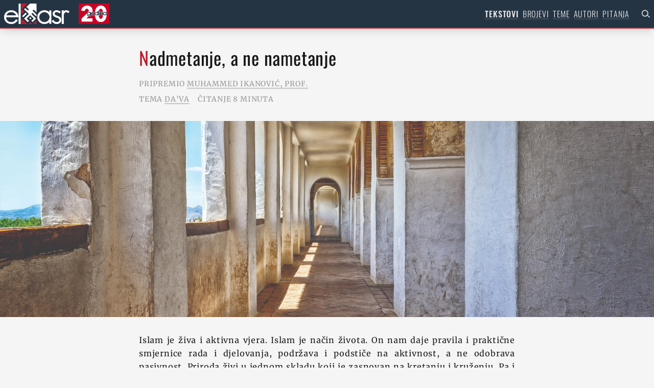

--- FILE ---
content_type: text/html; charset=utf-8
request_url: https://el-asr.com/tekstovi/nadmetanje-a-ne-nametanje/
body_size: 24982
content:
<!DOCTYPE html>
<html class="h-full" lang="bs">
<head>
    <!-- META -->
    <meta charset="UTF-8" />
    <meta name="viewport" content="width=device-width, initial-scale=1.0" />
    <meta http-equiv="X-UA-Compatible" content="ie=edge" />
    <title>El-Asr - Nadmetanje, a ne nametanje</title>
    <meta name="description" content="El-Asr - Islamski informativni časopis" />
    <meta name="keywords" content="El-Asr, islam, bosna, bosanski, muslimani, časopis" />
    <meta name="author" content="El-Asr" />
    <meta name="generator" content="PW" />

    <!-- OG -->
    <meta property="og:url" content="https://el-asr.com/" />
    <meta name="description" content="Islamski časopis “El-Asr” je islamskoga edukativnoga karaktera na principima Kur‘ana i Sunneta" />
    <meta name="keywords" content="El-Asr, islam, bosna, bosanski, muslimani, časopis" />
    <meta property="og:site_name" content="El-Asr" />

    <meta property="og:title" content="Nadmetanje, a ne nametanje | El-Asr Islamski časopis" />
    <meta property="og:description" content="Islam je živa i aktivna vjera. Islam je način života. On nam daje pravila i praktične smjernice rada i djelovanja, podržava i podstiče na aktivnost, a ne odobrava pasivnost. Priroda živi u jednom skladu koji je zasnovan na kretanju i kruženju. Pa i sam čovjek, da bi se uskladio i opstao u toj prirodi, treba da se kreće i da bude aktivan, da bi sustigao prirodne cikluse i imao direktnu korist od njih. Vjera nas podstiče da aktiviramo svoja stanja i mogućnosti, podstiče na razmišljanje, na učenje, na tjelesne ibadete i na obrtanje imetka kako bi što više ljudi imalo korist od njega. Zbog svega navedenog, ljudi često i kažu da je bereket u pokretu, kretanju, djelovanju i radu. Uvidjevši korist aktivizma, i nemuslimanske zajednice sve više jačaju i razvijaju duh volontiranja, od čega direktnu korist ima zajednica, a i sam pojedinac koji kroz volontiranje stječe nova iskustva, prijateljstva i njegove radne sposobnosti zapažaju oni kojima su potrebni uposlenici i vrijedni radnici." />
    <meta property=" sharing_url" content="https://el-asr.com/" />
    <meta property="og:image" content="https://el-asr.com/site/assets/files/3550/nadmetanje-_a_ne_nametanje.1200x630.jpg" />
    <meta property="og:type" content="article" />
    <meta property="og:locale" content="bs_BA" />
    <meta property="og:locale:alternate" content="hr_HR" />
    <meta property="og:locale:alternate" content="sr_Latn_RS" />

    <!-- THEME -->
    <!-- <link rel="manifest" href="/manifest.webmanifest" />
    <meta name="theme-color" content="#be1e2d" /> -->

    <!-- ICONS -->
    <link rel="apple-touch-icon" sizes="180x180" href="/site/templates/img/favicons/apple-touch-icon.png">
    <link rel="icon" type="image/png" sizes="32x32" href="/site/templates/img/favicons/favicon-32x32.png">
    <link rel="icon" type="image/png" sizes="16x16" href="/site/templates/img/favicons/favicon-16x16.png">
    <link rel="manifest" href="/site/templates/img/favicons/site.webmanifest">
    <link rel="mask-icon" href="/site/templates/img/favicons/safari-pinned-tab.svg" color="#5bbad5">
    <link rel="shortcut icon" href="/site/templates/img/favicons/favicon.ico">
    <meta name="msapplication-TileColor" content="#ffffff">
    <meta name="msapplication-config" content="/site/templates/img/favicons/browserconfig.xml">
    <meta name="theme-color" content="#ffffff">

    <link rel="stylesheet" href="/site/templates/css/main.css" />

    <!-- FOR DEVELOPMENT ONLY -->
    <!-- <link
        rel="stylesheet"
        href="https://unpkg.com/tailwindcss/dist/tailwind.min.css"
    /> -->

    <!--Replace with your tailwind.css once created-->
    <!-- Global site tag (gtag.js) - Google Analytics -->
    <script async src="https://www.googletagmanager.com/gtag/js?id=G-E2WHL9H3B0"></script>
    <script>
        window.dataLayer = window.dataLayer || [];

        function gtag() {
            dataLayer.push(arguments);
        }
        gtag('js', new Date());

        gtag('config', 'G-E2WHL9H3B0');
    </script>
</head>
<body class="relative h-full flex flex-col antialiased text-black-o90 bg-grey2-o leading-normal tracking-wider">
    <section class="flex-auto">
        <header id="menu" class="font-light h-14 sticky top-0 shadow-lg bg-blue-o text-white-o90 z-50">
    <section class="w-full h-full p-2 flex justify-between items-center">
        <div class="flex items-center">
            <a href="/" class="logo w-32 h-10"><?xml version="1.0" encoding="UTF-8" standalone="no"?>
<!DOCTYPE svg PUBLIC "-//W3C//DTD SVG 1.1//EN" "http://www.w3.org/Graphics/SVG/1.1/DTD/svg11.dtd">
<svg width="8rem" height="2.5rem" viewBox="0 0 128 40" version="1.1" xmlns="http://www.w3.org/2000/svg" xmlns:xlink="http://www.w3.org/1999/xlink" xml:space="preserve" xmlns:serif="http://www.serif.com/" style="fill-rule:evenodd;clip-rule:evenodd;stroke-linejoin:round;stroke-miterlimit:2;">
    <g transform="matrix(1,0,0,0.9375,0,-0.00015625)">
        <g>
            <g>
                <g transform="matrix(0.655362,0,0,0.668704,-8.60894e-16,-0.000828241)">
                    <path d="M77.994,57.427L71.673,63.802L84.313,63.802L81.571,61.035L77.994,57.426L77.994,57.427Z" style="fill:rgb(190,30,45);fill-rule:nonzero;"/>
                </g>
                <g transform="matrix(0.655362,0,0,0.668704,-8.60894e-16,-0.000828241)">
                    <path d="M56.237,50.423L52.772,46.928L52.773,46.928L51.731,45.876L51.731,63.801L69.503,63.801L56.237,50.423L56.237,50.423Z" style="fill:rgb(190,30,45);fill-rule:nonzero;"/>
                </g>
                <g transform="matrix(0.655362,0,0,0.668704,-8.60894e-16,-0.000828241)">
                    <path d="M88.5,61.036L85.756,63.803L96.791,63.803L96.791,52.673L88.5,61.036Z" style="fill:rgb(190,30,45);fill-rule:nonzero;"/>
                </g>
                <g transform="matrix(0.655362,0,0,0.668704,-8.60894e-16,-0.000828241)">
                    <path d="M60.272,25.488L56.191,21.372L56.191,21.373L52.726,17.878L56.191,14.383L56.191,14.383L59.882,10.66L63.347,7.164L63.347,7.165L70.451,0.001L51.73,0.001L51.73,34.103L60.271,25.489L60.272,25.488Z" style="fill:rgb(190,30,45);fill-rule:nonzero;"/>
                </g>
            </g>
            <g transform="matrix(0.655362,0,0,0.668704,-8.60894e-16,-0.000828241)">
                <path d="M78.369,49.428L81.875,45.891L78.369,42.354L74.864,45.892L78.369,49.428L78.369,49.428Z" style="fill:white;fill-rule:nonzero;"/>
            </g>
            <g transform="matrix(0.655362,0,0,0.668704,-8.60894e-16,-0.000828241)">
                <path d="M53.705,39.189L57.049,42.562L67.744,31.776L64.4,28.403L53.705,39.189Z" style="fill:white;fill-rule:nonzero;"/>
            </g>
            <g transform="matrix(0.655362,0,0,0.668704,-8.60894e-16,-0.000828241)">
                <path d="M96.794,40.899L96.794,34.253L84.824,22.179L88.164,18.81L96.794,27.514L96.794,0L77.382,0L66.814,10.659L74.36,18.27L70.894,21.766L63.349,14.154L59.658,17.878L63.738,21.993L67.204,25.488L74.082,32.425L74.082,32.426L59.704,46.928L70.589,57.906L74.529,53.932L67.487,46.828L67.529,46.786L67.528,46.785L74.529,39.725L77.995,36.229L88.504,46.828L85.037,50.324L81.46,53.932L85.037,57.541L95.701,46.787L81.615,32.578L85.081,29.083L96.796,40.899L96.794,40.899Z" style="fill:white;fill-rule:nonzero;"/>
            </g>
            <g transform="matrix(0.655362,0,0,0.668704,-8.60894e-16,-0.000828241)">
                <path d="M120.388,26.328C116.011,26.328 112.252,27.882 109.214,30.948C106.113,34.076 104.542,37.901 104.542,42.318C104.542,46.67 106.114,50.463 109.214,53.591C112.314,56.719 116.074,58.306 120.388,58.306C124.765,58.306 128.524,56.752 131.561,53.687C134.663,50.559 136.234,46.734 136.234,42.318C136.234,37.964 134.663,34.171 131.561,31.043C128.461,27.914 124.702,26.328 120.388,26.328L120.388,26.328ZM120.388,63.246C114.573,63.246 109.627,61.226 105.686,57.249C101.679,53.208 99.646,48.184 99.646,42.318C99.646,36.453 101.646,31.461 105.591,27.483C109.596,23.439 114.574,21.39 120.388,21.39C126.308,21.39 131.375,23.596 135.476,27.951L135.476,21.963L140.465,21.963L140.465,62.576L135.476,62.576L135.476,56.697C131.426,61.044 126.358,63.246 120.388,63.246Z" style="fill:white;fill-rule:nonzero;"/>
            </g>
            <g transform="matrix(0.655362,0,0,0.668704,-8.60894e-16,-0.000828241)">
                <path d="M120.388,57.75C116.166,57.75 112.639,56.261 109.604,53.198C106.569,50.135 105.093,46.576 105.093,42.318C105.093,37.993 106.569,34.403 109.604,31.341C112.576,28.342 116.103,26.884 120.388,26.884C124.608,26.884 128.136,28.373 131.171,31.436C134.207,34.499 135.683,38.059 135.683,42.318C135.683,46.641 134.207,50.231 131.171,53.293C128.199,56.292 124.672,57.75 120.388,57.75ZM120.388,20.833C114.423,20.833 109.314,22.938 105.201,27.089C101.149,31.176 99.095,36.3 99.095,42.318C99.095,48.338 101.181,53.493 105.296,57.641C109.344,61.728 114.423,63.802 120.388,63.802C126.059,63.802 130.936,61.867 134.924,58.046L134.924,63.133L141.018,63.133L141.018,62.019L141.018,22.52L141.018,21.407L139.913,21.407L136.028,21.407L134.925,21.407L134.925,26.61C130.894,22.774 126.016,20.833 120.389,20.833L120.388,20.833ZM120.388,58.862C124.938,58.862 128.79,57.27 131.951,54.081C135.174,50.829 136.786,46.908 136.786,42.318C136.786,37.791 135.174,33.901 131.951,30.649C128.728,27.398 124.874,25.771 120.388,25.771C115.837,25.771 111.983,27.366 108.824,30.554C105.601,33.805 103.989,37.727 103.989,42.318C103.989,46.844 105.601,50.734 108.824,53.985C112.046,57.237 115.9,58.862 120.388,58.862ZM120.388,21.946C126.643,21.946 131.856,24.433 136.027,29.406L136.027,22.52L139.913,22.52L139.913,62.019L136.028,62.019L136.028,55.229C131.919,60.202 126.706,62.689 120.388,62.689C114.701,62.689 109.929,60.744 106.076,56.855C102.156,52.903 100.199,48.055 100.199,42.318C100.199,36.579 102.126,31.766 105.981,27.876C109.899,23.923 114.701,21.946 120.388,21.946L120.388,21.946Z" style="fill:white;fill-rule:nonzero;"/>
            </g>
            <g transform="matrix(0.655362,0,0,0.668704,-8.60894e-16,-0.000828241)">
                <path d="M157.188,63.25C150.934,63.25 146.178,60.359 143.055,54.661L142.798,54.193L147.064,51.615L147.339,52.123C148.367,54.01 149.619,55.488 151.061,56.516C152.548,57.654 154.605,58.227 157.188,58.227C162.811,58.227 165.546,55.911 165.546,51.148C165.546,49.093 164.6,47.338 162.655,45.784C162.053,45.425 161.18,45.011 160.06,44.553C158.905,44.081 157.459,43.523 155.763,42.89C152.518,41.713 150.231,40.559 148.781,39.364C146.636,37.608 145.546,35.056 145.546,31.776C145.546,28.957 146.626,26.508 148.754,24.5C150.798,22.443 153.512,21.392 156.808,21.392C161.299,21.392 165.162,22.988 168.288,26.135L168.708,26.557L165.028,29.767L164.666,29.402C162.633,27.357 159.99,26.32 156.809,26.32C152.588,26.32 150.536,28.105 150.536,31.777C150.536,33.399 151.153,34.694 152.419,35.736C153.492,36.578 155.254,37.414 157.647,38.216C159.818,38.988 161.623,39.718 163.019,40.389C164.43,41.068 165.511,41.68 166.232,42.206C169.092,44.417 170.536,47.422 170.536,51.149C170.536,54.74 169.226,57.676 166.644,59.876C164.027,62.115 160.845,63.252 157.188,63.252L157.188,63.25Z" style="fill:white;fill-rule:nonzero;"/>
            </g>
            <g transform="matrix(0.655362,0,0,0.668704,-8.60894e-16,-0.000828241)">
                <path d="M156.813,20.833C153.371,20.833 150.531,21.933 148.369,24.103C146.133,26.219 144.999,28.799 144.999,31.773C144.999,35.227 146.156,37.926 148.439,39.792C149.936,41.026 152.274,42.21 155.586,43.411C157.267,44.038 158.708,44.596 159.858,45.064C160.933,45.504 161.771,45.899 162.347,46.241C164.131,47.675 164.999,49.281 164.999,51.145C164.999,53.945 164.19,57.668 157.193,57.668C154.734,57.668 152.79,57.134 151.416,56.082L151.401,56.071L151.386,56.06C150.013,55.082 148.816,53.666 147.829,51.853L147.278,50.839L146.294,51.434L142.976,53.438L142.063,53.988L142.578,54.926C145.806,60.816 150.722,63.803 157.193,63.803C160.984,63.803 164.286,62.623 167.007,60.294C169.717,57.986 171.093,54.907 171.093,51.145C171.093,47.236 169.576,44.082 166.585,41.771L166.574,41.761L166.561,41.752C165.802,41.199 164.723,40.588 163.26,39.884C161.847,39.206 160.024,38.468 157.844,37.693L157.835,37.689L157.826,37.686C155.501,36.907 153.797,36.102 152.763,35.295C151.639,34.366 151.093,33.214 151.093,31.774C151.093,28.384 152.857,26.872 156.813,26.872C159.886,26.872 162.329,27.827 164.28,29.791L165.007,30.523L165.783,29.845L168.627,27.364L169.523,26.583L168.684,25.739C165.451,22.484 161.458,20.834 156.814,20.834L156.813,20.833ZM156.813,21.944C161.173,21.944 164.869,23.47 167.903,26.524L165.059,29.005C162.91,26.843 160.161,25.761 156.812,25.761C152.262,25.761 149.988,27.764 149.988,31.773C149.988,33.554 150.683,35.018 152.073,36.163C153.211,37.054 155.012,37.913 157.475,38.739C159.623,39.503 161.394,40.218 162.783,40.886C164.173,41.554 165.214,42.143 165.911,42.651C168.628,44.751 169.988,47.583 169.988,51.144C169.988,54.579 168.754,57.347 166.29,59.446C163.762,61.611 160.73,62.691 157.191,62.691C151.124,62.691 146.575,59.924 143.542,54.389L146.859,52.386C147.933,54.359 149.229,55.886 150.746,56.966C152.324,58.176 154.473,58.779 157.191,58.779C163.13,58.779 166.101,56.236 166.101,51.145C166.101,48.919 165.058,46.98 162.972,45.324C162.34,44.942 161.439,44.513 160.27,44.035C159.101,43.558 157.664,43.003 155.958,42.366C152.798,41.22 150.523,40.076 149.134,38.93C147.111,37.277 146.101,34.891 146.101,31.773C146.101,29.101 147.111,26.811 149.134,24.903C151.092,22.932 153.651,21.945 156.811,21.945L156.813,21.944Z" style="fill:white;fill-rule:nonzero;"/>
            </g>
            <g transform="matrix(0.655362,0,0,0.668704,-8.60894e-16,-0.000828241)">
                <path d="M172.706,63.244L172.706,21.881L177.697,21.881L177.697,25.989C178.357,25.069 179.126,24.2 179.994,23.392C181.422,22.066 183.014,21.394 184.727,21.394C186.736,21.394 188.424,21.634 189.745,22.108C191.055,22.581 192.537,23.426 194.151,24.62L194.571,24.93L191.884,29.198L191.408,28.831C190.441,28.087 189.401,27.489 188.316,27.054C187.246,26.628 186.103,26.411 184.916,26.411C183.95,26.411 183.063,26.712 182.202,27.331C181.31,27.974 180.526,28.78 179.871,29.729C179.209,30.688 178.675,31.771 178.283,32.949C177.893,34.118 177.696,35.205 177.696,36.18L177.696,63.244L172.706,63.244L172.706,63.244Z" style="fill:white;fill-rule:nonzero;"/>
            </g>
            <g transform="matrix(0.655362,0,0,0.668704,-8.60894e-16,-0.000828241)">
                <path d="M184.725,20.834C182.87,20.834 181.152,21.556 179.619,22.979C179.131,23.434 178.672,23.908 178.246,24.399L178.246,22.441L178.246,21.321L177.142,21.321L173.256,21.321L172.153,21.321L172.153,63.803L178.246,63.803L178.246,62.683L178.246,36.178C178.246,35.264 178.434,34.237 178.803,33.126C179.179,31.999 179.689,30.964 180.321,30.049C180.939,29.153 181.679,28.391 182.52,27.786C183.284,27.237 184.067,26.969 184.914,26.969C186.032,26.969 187.107,27.173 188.113,27.574C189.15,27.989 190.146,28.562 191.071,29.275L192.025,30.009L192.669,28.986L194.754,25.673L195.312,24.787L194.475,24.166C192.818,22.94 191.288,22.07 189.929,21.581C188.546,21.084 186.796,20.834 184.724,20.834L184.725,20.834ZM184.725,21.953C186.684,21.953 188.294,22.181 189.559,22.635C190.822,23.091 192.244,23.902 193.824,25.071L191.739,28.384C190.728,27.604 189.654,26.988 188.517,26.533C187.379,26.079 186.179,25.851 184.914,25.851C183.839,25.851 182.829,26.191 181.882,26.873C180.933,27.556 180.112,28.4 179.417,29.407C178.721,30.415 178.169,31.535 177.758,32.769C177.346,34.003 177.142,35.141 177.142,36.178L177.142,62.683L173.256,62.683L173.256,22.441L177.142,22.441L177.142,27.896C177.962,26.403 179.038,25.039 180.365,23.804C181.692,22.571 183.144,21.953 184.724,21.953L184.725,21.953Z" style="fill:white;fill-rule:nonzero;"/>
            </g>
            <g transform="matrix(0.655362,0,0,0.668704,-8.60894e-16,-0.000828241)">
                <path d="M36.544,37.193C35.836,34.034 34.076,31.429 31.304,29.438C28.439,27.358 25.103,26.304 21.388,26.304C13.741,26.304 8.776,29.868 6.229,37.193L36.544,37.193ZM21.388,63.248C15.384,63.248 10.373,61.238 6.493,57.273C2.552,53.318 0.553,48.284 0.553,42.318C0.553,36.289 2.52,31.256 6.401,27.358C10.344,23.396 15.387,21.388 21.388,21.388C27.32,21.388 32.295,23.265 36.174,26.967C40.124,30.675 42.128,35.552 42.128,41.46L42.128,42.014L5.452,42.014C5.548,46.922 6.931,50.867 9.567,53.749C12.409,56.788 16.387,58.331 21.388,58.331C23.959,58.331 26.312,57.896 28.381,57.039C30.974,55.949 33.343,53.685 35.421,50.31L35.677,49.893L40.156,51.961L39.885,52.479C37.363,57.288 33.428,60.581 28.191,62.269C26.184,62.919 23.895,63.249 21.388,63.249L21.388,63.248Z" style="fill:white;fill-rule:nonzero;"/>
            </g>
            <g transform="matrix(0.655362,0,0,0.668704,-8.60894e-16,-0.000828241)">
                <path d="M7.019,36.638C9.554,30.061 14.269,26.858 21.388,26.858C24.985,26.858 28.212,27.877 30.979,29.886C33.478,31.68 35.076,33.898 35.838,36.638L7.019,36.638ZM21.388,20.833C15.236,20.833 10.062,22.896 6.011,26.965C2.023,30.972 0,36.138 0,42.318C0,48.437 2.054,53.601 6.106,57.669C10.087,61.736 15.231,63.802 21.388,63.802C23.953,63.802 26.299,63.463 28.361,62.796C33.739,61.063 37.78,57.678 40.372,52.736L40.916,51.7L39.858,51.212L36.351,49.594L35.464,49.185L34.951,50.018C32.936,53.293 30.653,55.484 28.166,56.529C26.169,57.356 23.887,57.776 21.388,57.776C16.478,57.776 12.741,56.334 9.965,53.366C7.533,50.706 6.206,47.075 6.021,42.569L42.681,42.569L42.681,41.46C42.681,35.393 40.618,30.379 36.549,26.559C32.571,22.763 27.467,20.834 21.389,20.834L21.388,20.833ZM5.464,37.747L37.217,37.747C36.584,34.129 34.719,31.21 31.624,28.987C28.653,26.829 25.241,25.749 21.387,25.749C13.298,25.749 7.989,29.749 5.463,37.747L5.464,37.747ZM21.388,21.941C27.201,21.941 32.004,23.751 35.794,27.369C39.648,30.987 41.576,35.685 41.576,41.46L4.894,41.46C4.894,46.792 6.316,51.014 9.16,54.124C12.13,57.299 16.205,58.884 21.388,58.884C24.041,58.884 26.443,58.441 28.591,57.552C31.308,56.409 33.741,54.093 35.889,50.601L39.397,52.219C36.932,56.918 33.141,60.091 28.023,61.741C26.063,62.375 23.852,62.694 21.388,62.694C15.511,62.694 10.676,60.758 6.885,56.885C3.03,53.014 1.103,48.159 1.103,42.318C1.103,36.414 2.999,31.558 6.791,27.749C10.644,23.879 15.51,21.941 21.387,21.941L21.388,21.941Z" style="fill:white;fill-rule:nonzero;"/>
            </g>
            <g transform="matrix(0.655362,0,0,0.668704,-8.60894e-16,-0.000828241)">
                <rect x="44.068" y="0.621" width="4.895" height="62.844" style="fill:white;"/>
            </g>
            <g transform="matrix(0.655362,0,0,0.668704,-8.60894e-16,-0.000828241)">
                <path d="M49.515,0L48.412,0L44.62,0L43.517,0L43.517,63.8L49.515,63.8L49.515,62.686L49.515,1.111L49.515,-0.003L49.515,0ZM48.412,1.114L48.412,62.689L44.62,62.689L44.62,1.114L48.412,1.114Z" style="fill:white;fill-rule:nonzero;"/>
            </g>
        </g>
    </g>
</svg>
            </a><a class="logo" style="height:2.5rem;width:6rem;display:inline-block;text-decoration:inherit!important;"><?xml version="1.0" encoding="UTF-8" standalone="no"?><!DOCTYPE svg PUBLIC "-//W3C//DTD SVG 1.1//EN" "http://www.w3.org/Graphics/SVG/1.1/DTD/svg11.dtd"><svg width="100%" height="100%" viewBox="0 0 300 200" version="1.1" xmlns="http://www.w3.org/2000/svg" xmlns:xlink="http://www.w3.org/1999/xlink" xml:space="preserve" xmlns:serif="http://www.serif.com/" style="fill-rule:evenodd;clip-rule:evenodd;stroke-linejoin:round;stroke-miterlimit:2;"><g><rect x="0" y="0" width="300" height="200" style="fill:#ca0024;"/><g><path d="M274.271,99.569c0,10.765 -1.041,21.028 -3.125,30.788c-2.083,9.76 -5.416,18.336 -10,25.728c-4.583,7.392 -10.521,13.277 -17.812,17.654c-7.292,4.378 -16.146,6.567 -26.563,6.567c-10.417,-0 -19.306,-2.189 -26.667,-6.567c-7.361,-4.377 -13.368,-10.262 -18.021,-17.654c-4.652,-7.392 -8.02,-15.968 -10.104,-25.728c-2.083,-9.76 -3.125,-20.023 -3.125,-30.788c0,-10.764 1.042,-20.991 3.125,-30.679c2.084,-9.689 5.452,-18.157 10.104,-25.405c4.653,-7.249 10.66,-13.026 18.021,-17.332c7.361,-4.306 16.25,-6.459 26.667,-6.459c10.417,0 19.271,2.153 26.563,6.459c7.291,4.306 13.229,10.083 17.812,17.332c4.584,7.248 7.917,15.716 10,25.405c2.084,9.688 3.125,19.915 3.125,30.679Zm-245.417,76.646l-0,-30.141l57.5,-53.825c3.611,-3.588 6.528,-7.248 8.75,-10.98c2.222,-3.732 3.333,-7.894 3.333,-12.487c0,-5.454 -1.666,-9.868 -5,-13.241c-3.333,-3.373 -7.778,-5.059 -13.333,-5.059c-5.833,-0 -10.59,2.117 -14.271,6.351c-3.681,4.234 -5.868,9.796 -6.563,16.685l-33.541,-4.736c0.833,-7.751 2.882,-14.64 6.146,-20.669c3.263,-6.028 7.395,-11.159 12.395,-15.393c5,-4.235 10.73,-7.464 17.188,-9.689c6.458,-2.224 13.299,-3.337 20.521,-3.337c6.805,0 13.403,0.933 19.792,2.799c6.389,1.866 12.083,4.737 17.083,8.612c5,3.875 8.993,8.755 11.979,14.64c2.986,5.885 4.479,12.774 4.479,20.669c0,5.454 -0.694,10.37 -2.083,14.748c-1.389,4.377 -3.299,8.432 -5.729,12.164c-2.431,3.732 -5.208,7.212 -8.333,10.442c-3.125,3.229 -6.355,6.423 -9.688,9.58l-34.167,31.434l60.209,-0l-0,31.433l-106.667,0Zm209.584,-76.646c-0,-4.736 -0.278,-9.975 -0.833,-15.716c-0.556,-5.742 -1.598,-11.088 -3.126,-16.04c-1.527,-4.952 -3.715,-9.114 -6.562,-12.487c-2.847,-3.373 -6.563,-5.06 -11.146,-5.06c-4.583,0 -8.333,1.687 -11.25,5.06c-2.917,3.373 -5.174,7.535 -6.771,12.487c-1.597,4.952 -2.673,10.298 -3.229,16.04c-0.556,5.741 -0.833,10.98 -0.833,15.716c-0,4.88 0.277,10.227 0.833,16.04c0.556,5.813 1.632,11.195 3.229,16.147c1.597,4.952 3.854,9.115 6.771,12.488c2.917,3.373 6.667,5.059 11.25,5.059c4.583,0 8.299,-1.686 11.146,-5.059c2.847,-3.373 5.035,-7.536 6.562,-12.488c1.528,-4.952 2.57,-10.334 3.126,-16.147c0.555,-5.813 0.833,-11.16 0.833,-16.04Z" style="fill:#fff;fill-rule:nonzero;"/><use xlink:href="#_Image1" x="75.428" y="64.895" width="204.63px" height="66.517px" transform="matrix(0.998196,0,0,0.992784,0,-2.84217e-14)"/></g></g><defs><image id="_Image1" width="205px" height="67px" xlink:href="[data-uri]"/></defs></svg></a>
        </div>
        <div class="hidden md:block">
            <ul class="flex flex-row">
                <li class='mr-2 uppercase active'><a href='/tekstovi/'>Tekstovi</a></li><li class='mr-2 uppercase'><a href='/brojevi/'>Brojevi</a></li><li class='mr-2 uppercase'><a href='/teme/'>Teme</a></li><li class='mr-2 uppercase'><a href='/autori/'>Autori</a></li><li class='mr-2 uppercase'><a href='/pitanja/'>Pitanja</a></li>                <!-- search icon -->
                <div class="flex justify-end text-right items-center text-white-o90">
                    <div class="w-4"></div>
                    <a href="/pretraga" class="w-4 block pretraga"><svg class="stroke-current" fill="currentColor" stroke="none"  x="0px" y="0px"
	 viewBox="0 0 64 64" style="enable-background:new 0 0 64 64;" xml:space="preserve">
<path d="M62.9,56.5L45.9,42.7c7.2-9.9,6.1-23.7-2.7-32.5C38.4,5.3,32,2.7,25.3,2.7S12.3,5.3,7.5,10.1S0,21.3,0,28s2.7,13.1,7.5,17.9
	c5.1,5.1,11.5,7.5,17.9,7.5c6.1,0,12.3-2.1,17.1-6.7l17.3,14.1c0.5,0.5,1.1,0.5,1.6,0.5c0.8,0,1.6-0.3,2.1-1.1
	C64.3,59.2,64.3,57.6,62.9,56.5z M25.3,48c-5.3,0-10.4-2.1-14.1-5.9C7.5,38.4,5.3,33.3,5.3,28s2.1-10.4,5.9-14.1S20,8,25.3,8
	s10.4,2.1,14.1,5.9s5.9,8.8,5.9,14.1s-2.1,10.4-5.9,14.1C35.7,45.9,30.7,48,25.3,48z"/>
</svg>
</a>
                </div>
            </ul>
        </div>
    </section>
</header>

<div class="toggle_container md:hidden" id="toggle" onclick="mainScript.toggleNav()">
    <!-- <div
    class="toggle_container md:hidden active"
    id="toggle"
    onclick="mainScript.toggleNav()"
> -->
    <span class="top"></span><span class="middle"></span><span class="bottom"></span>
</div>
<div class="overlay md:hidden" id="overlay">
    <!-- <div class="overlay open md:hidden" id="overlay"> -->
    <section class="flex flex-col flex-wrap bg-black-o50 text-white-o75 text-base md:text-lg xl:text-xl w-full h-full h-screen md:h-full text-center">
        <header class="uppercase">Menu</header>
        <nav class="overlay-menu text-black-o90">
            <ul>
                <li class='uppercase'><a href='/'>Naslovna</a></li><li class='uppercase active'><a href='/tekstovi/'>Tekstovi</a></li><li class='uppercase'><a href='/brojevi/'>Brojevi</a></li><li class='uppercase'><a href='/teme/'>Teme</a></li><li class='uppercase'><a href='/autori/'>Autori</a></li><li class='uppercase'><a href='/pitanja/'>Pitanja</a></li>            </ul>
        </nav>
        <footer>
            <ul>
                <li class="uppercase"><a href="/pretplata/">Pretplata</a></li>
                <li class="uppercase"><a href="/o-nama/">O nama</a></li>
                <li class="uppercase"><a href="/kontakt/">Kontakt</a></li>
            </ul>
            <div class="flex flex-row items-center justify-between h-full">
                <div class="ml-4"><?xml version="1.0" encoding="UTF-8" standalone="no"?>
<!DOCTYPE svg PUBLIC "-//W3C//DTD SVG 1.1//EN" "http://www.w3.org/Graphics/SVG/1.1/DTD/svg11.dtd">
<svg width="8rem" height="2.5rem" viewBox="0 0 128 40" version="1.1" xmlns="http://www.w3.org/2000/svg" xmlns:xlink="http://www.w3.org/1999/xlink" xml:space="preserve" xmlns:serif="http://www.serif.com/" style="fill-rule:evenodd;clip-rule:evenodd;stroke-linejoin:round;stroke-miterlimit:2;">
    <g transform="matrix(1,0,0,0.9375,0,-0.00015625)">
        <g>
            <g>
                <g transform="matrix(0.655362,0,0,0.668704,-8.60894e-16,-0.000828241)">
                    <path d="M77.994,57.427L71.673,63.802L84.313,63.802L81.571,61.035L77.994,57.426L77.994,57.427Z" style="fill:rgb(190,30,45);fill-rule:nonzero;"/>
                </g>
                <g transform="matrix(0.655362,0,0,0.668704,-8.60894e-16,-0.000828241)">
                    <path d="M56.237,50.423L52.772,46.928L52.773,46.928L51.731,45.876L51.731,63.801L69.503,63.801L56.237,50.423L56.237,50.423Z" style="fill:rgb(190,30,45);fill-rule:nonzero;"/>
                </g>
                <g transform="matrix(0.655362,0,0,0.668704,-8.60894e-16,-0.000828241)">
                    <path d="M88.5,61.036L85.756,63.803L96.791,63.803L96.791,52.673L88.5,61.036Z" style="fill:rgb(190,30,45);fill-rule:nonzero;"/>
                </g>
                <g transform="matrix(0.655362,0,0,0.668704,-8.60894e-16,-0.000828241)">
                    <path d="M60.272,25.488L56.191,21.372L56.191,21.373L52.726,17.878L56.191,14.383L56.191,14.383L59.882,10.66L63.347,7.164L63.347,7.165L70.451,0.001L51.73,0.001L51.73,34.103L60.271,25.489L60.272,25.488Z" style="fill:rgb(190,30,45);fill-rule:nonzero;"/>
                </g>
            </g>
            <g transform="matrix(0.655362,0,0,0.668704,-8.60894e-16,-0.000828241)">
                <path d="M78.369,49.428L81.875,45.891L78.369,42.354L74.864,45.892L78.369,49.428L78.369,49.428Z" style="fill:white;fill-rule:nonzero;"/>
            </g>
            <g transform="matrix(0.655362,0,0,0.668704,-8.60894e-16,-0.000828241)">
                <path d="M53.705,39.189L57.049,42.562L67.744,31.776L64.4,28.403L53.705,39.189Z" style="fill:white;fill-rule:nonzero;"/>
            </g>
            <g transform="matrix(0.655362,0,0,0.668704,-8.60894e-16,-0.000828241)">
                <path d="M96.794,40.899L96.794,34.253L84.824,22.179L88.164,18.81L96.794,27.514L96.794,0L77.382,0L66.814,10.659L74.36,18.27L70.894,21.766L63.349,14.154L59.658,17.878L63.738,21.993L67.204,25.488L74.082,32.425L74.082,32.426L59.704,46.928L70.589,57.906L74.529,53.932L67.487,46.828L67.529,46.786L67.528,46.785L74.529,39.725L77.995,36.229L88.504,46.828L85.037,50.324L81.46,53.932L85.037,57.541L95.701,46.787L81.615,32.578L85.081,29.083L96.796,40.899L96.794,40.899Z" style="fill:white;fill-rule:nonzero;"/>
            </g>
            <g transform="matrix(0.655362,0,0,0.668704,-8.60894e-16,-0.000828241)">
                <path d="M120.388,26.328C116.011,26.328 112.252,27.882 109.214,30.948C106.113,34.076 104.542,37.901 104.542,42.318C104.542,46.67 106.114,50.463 109.214,53.591C112.314,56.719 116.074,58.306 120.388,58.306C124.765,58.306 128.524,56.752 131.561,53.687C134.663,50.559 136.234,46.734 136.234,42.318C136.234,37.964 134.663,34.171 131.561,31.043C128.461,27.914 124.702,26.328 120.388,26.328L120.388,26.328ZM120.388,63.246C114.573,63.246 109.627,61.226 105.686,57.249C101.679,53.208 99.646,48.184 99.646,42.318C99.646,36.453 101.646,31.461 105.591,27.483C109.596,23.439 114.574,21.39 120.388,21.39C126.308,21.39 131.375,23.596 135.476,27.951L135.476,21.963L140.465,21.963L140.465,62.576L135.476,62.576L135.476,56.697C131.426,61.044 126.358,63.246 120.388,63.246Z" style="fill:white;fill-rule:nonzero;"/>
            </g>
            <g transform="matrix(0.655362,0,0,0.668704,-8.60894e-16,-0.000828241)">
                <path d="M120.388,57.75C116.166,57.75 112.639,56.261 109.604,53.198C106.569,50.135 105.093,46.576 105.093,42.318C105.093,37.993 106.569,34.403 109.604,31.341C112.576,28.342 116.103,26.884 120.388,26.884C124.608,26.884 128.136,28.373 131.171,31.436C134.207,34.499 135.683,38.059 135.683,42.318C135.683,46.641 134.207,50.231 131.171,53.293C128.199,56.292 124.672,57.75 120.388,57.75ZM120.388,20.833C114.423,20.833 109.314,22.938 105.201,27.089C101.149,31.176 99.095,36.3 99.095,42.318C99.095,48.338 101.181,53.493 105.296,57.641C109.344,61.728 114.423,63.802 120.388,63.802C126.059,63.802 130.936,61.867 134.924,58.046L134.924,63.133L141.018,63.133L141.018,62.019L141.018,22.52L141.018,21.407L139.913,21.407L136.028,21.407L134.925,21.407L134.925,26.61C130.894,22.774 126.016,20.833 120.389,20.833L120.388,20.833ZM120.388,58.862C124.938,58.862 128.79,57.27 131.951,54.081C135.174,50.829 136.786,46.908 136.786,42.318C136.786,37.791 135.174,33.901 131.951,30.649C128.728,27.398 124.874,25.771 120.388,25.771C115.837,25.771 111.983,27.366 108.824,30.554C105.601,33.805 103.989,37.727 103.989,42.318C103.989,46.844 105.601,50.734 108.824,53.985C112.046,57.237 115.9,58.862 120.388,58.862ZM120.388,21.946C126.643,21.946 131.856,24.433 136.027,29.406L136.027,22.52L139.913,22.52L139.913,62.019L136.028,62.019L136.028,55.229C131.919,60.202 126.706,62.689 120.388,62.689C114.701,62.689 109.929,60.744 106.076,56.855C102.156,52.903 100.199,48.055 100.199,42.318C100.199,36.579 102.126,31.766 105.981,27.876C109.899,23.923 114.701,21.946 120.388,21.946L120.388,21.946Z" style="fill:white;fill-rule:nonzero;"/>
            </g>
            <g transform="matrix(0.655362,0,0,0.668704,-8.60894e-16,-0.000828241)">
                <path d="M157.188,63.25C150.934,63.25 146.178,60.359 143.055,54.661L142.798,54.193L147.064,51.615L147.339,52.123C148.367,54.01 149.619,55.488 151.061,56.516C152.548,57.654 154.605,58.227 157.188,58.227C162.811,58.227 165.546,55.911 165.546,51.148C165.546,49.093 164.6,47.338 162.655,45.784C162.053,45.425 161.18,45.011 160.06,44.553C158.905,44.081 157.459,43.523 155.763,42.89C152.518,41.713 150.231,40.559 148.781,39.364C146.636,37.608 145.546,35.056 145.546,31.776C145.546,28.957 146.626,26.508 148.754,24.5C150.798,22.443 153.512,21.392 156.808,21.392C161.299,21.392 165.162,22.988 168.288,26.135L168.708,26.557L165.028,29.767L164.666,29.402C162.633,27.357 159.99,26.32 156.809,26.32C152.588,26.32 150.536,28.105 150.536,31.777C150.536,33.399 151.153,34.694 152.419,35.736C153.492,36.578 155.254,37.414 157.647,38.216C159.818,38.988 161.623,39.718 163.019,40.389C164.43,41.068 165.511,41.68 166.232,42.206C169.092,44.417 170.536,47.422 170.536,51.149C170.536,54.74 169.226,57.676 166.644,59.876C164.027,62.115 160.845,63.252 157.188,63.252L157.188,63.25Z" style="fill:white;fill-rule:nonzero;"/>
            </g>
            <g transform="matrix(0.655362,0,0,0.668704,-8.60894e-16,-0.000828241)">
                <path d="M156.813,20.833C153.371,20.833 150.531,21.933 148.369,24.103C146.133,26.219 144.999,28.799 144.999,31.773C144.999,35.227 146.156,37.926 148.439,39.792C149.936,41.026 152.274,42.21 155.586,43.411C157.267,44.038 158.708,44.596 159.858,45.064C160.933,45.504 161.771,45.899 162.347,46.241C164.131,47.675 164.999,49.281 164.999,51.145C164.999,53.945 164.19,57.668 157.193,57.668C154.734,57.668 152.79,57.134 151.416,56.082L151.401,56.071L151.386,56.06C150.013,55.082 148.816,53.666 147.829,51.853L147.278,50.839L146.294,51.434L142.976,53.438L142.063,53.988L142.578,54.926C145.806,60.816 150.722,63.803 157.193,63.803C160.984,63.803 164.286,62.623 167.007,60.294C169.717,57.986 171.093,54.907 171.093,51.145C171.093,47.236 169.576,44.082 166.585,41.771L166.574,41.761L166.561,41.752C165.802,41.199 164.723,40.588 163.26,39.884C161.847,39.206 160.024,38.468 157.844,37.693L157.835,37.689L157.826,37.686C155.501,36.907 153.797,36.102 152.763,35.295C151.639,34.366 151.093,33.214 151.093,31.774C151.093,28.384 152.857,26.872 156.813,26.872C159.886,26.872 162.329,27.827 164.28,29.791L165.007,30.523L165.783,29.845L168.627,27.364L169.523,26.583L168.684,25.739C165.451,22.484 161.458,20.834 156.814,20.834L156.813,20.833ZM156.813,21.944C161.173,21.944 164.869,23.47 167.903,26.524L165.059,29.005C162.91,26.843 160.161,25.761 156.812,25.761C152.262,25.761 149.988,27.764 149.988,31.773C149.988,33.554 150.683,35.018 152.073,36.163C153.211,37.054 155.012,37.913 157.475,38.739C159.623,39.503 161.394,40.218 162.783,40.886C164.173,41.554 165.214,42.143 165.911,42.651C168.628,44.751 169.988,47.583 169.988,51.144C169.988,54.579 168.754,57.347 166.29,59.446C163.762,61.611 160.73,62.691 157.191,62.691C151.124,62.691 146.575,59.924 143.542,54.389L146.859,52.386C147.933,54.359 149.229,55.886 150.746,56.966C152.324,58.176 154.473,58.779 157.191,58.779C163.13,58.779 166.101,56.236 166.101,51.145C166.101,48.919 165.058,46.98 162.972,45.324C162.34,44.942 161.439,44.513 160.27,44.035C159.101,43.558 157.664,43.003 155.958,42.366C152.798,41.22 150.523,40.076 149.134,38.93C147.111,37.277 146.101,34.891 146.101,31.773C146.101,29.101 147.111,26.811 149.134,24.903C151.092,22.932 153.651,21.945 156.811,21.945L156.813,21.944Z" style="fill:white;fill-rule:nonzero;"/>
            </g>
            <g transform="matrix(0.655362,0,0,0.668704,-8.60894e-16,-0.000828241)">
                <path d="M172.706,63.244L172.706,21.881L177.697,21.881L177.697,25.989C178.357,25.069 179.126,24.2 179.994,23.392C181.422,22.066 183.014,21.394 184.727,21.394C186.736,21.394 188.424,21.634 189.745,22.108C191.055,22.581 192.537,23.426 194.151,24.62L194.571,24.93L191.884,29.198L191.408,28.831C190.441,28.087 189.401,27.489 188.316,27.054C187.246,26.628 186.103,26.411 184.916,26.411C183.95,26.411 183.063,26.712 182.202,27.331C181.31,27.974 180.526,28.78 179.871,29.729C179.209,30.688 178.675,31.771 178.283,32.949C177.893,34.118 177.696,35.205 177.696,36.18L177.696,63.244L172.706,63.244L172.706,63.244Z" style="fill:white;fill-rule:nonzero;"/>
            </g>
            <g transform="matrix(0.655362,0,0,0.668704,-8.60894e-16,-0.000828241)">
                <path d="M184.725,20.834C182.87,20.834 181.152,21.556 179.619,22.979C179.131,23.434 178.672,23.908 178.246,24.399L178.246,22.441L178.246,21.321L177.142,21.321L173.256,21.321L172.153,21.321L172.153,63.803L178.246,63.803L178.246,62.683L178.246,36.178C178.246,35.264 178.434,34.237 178.803,33.126C179.179,31.999 179.689,30.964 180.321,30.049C180.939,29.153 181.679,28.391 182.52,27.786C183.284,27.237 184.067,26.969 184.914,26.969C186.032,26.969 187.107,27.173 188.113,27.574C189.15,27.989 190.146,28.562 191.071,29.275L192.025,30.009L192.669,28.986L194.754,25.673L195.312,24.787L194.475,24.166C192.818,22.94 191.288,22.07 189.929,21.581C188.546,21.084 186.796,20.834 184.724,20.834L184.725,20.834ZM184.725,21.953C186.684,21.953 188.294,22.181 189.559,22.635C190.822,23.091 192.244,23.902 193.824,25.071L191.739,28.384C190.728,27.604 189.654,26.988 188.517,26.533C187.379,26.079 186.179,25.851 184.914,25.851C183.839,25.851 182.829,26.191 181.882,26.873C180.933,27.556 180.112,28.4 179.417,29.407C178.721,30.415 178.169,31.535 177.758,32.769C177.346,34.003 177.142,35.141 177.142,36.178L177.142,62.683L173.256,62.683L173.256,22.441L177.142,22.441L177.142,27.896C177.962,26.403 179.038,25.039 180.365,23.804C181.692,22.571 183.144,21.953 184.724,21.953L184.725,21.953Z" style="fill:white;fill-rule:nonzero;"/>
            </g>
            <g transform="matrix(0.655362,0,0,0.668704,-8.60894e-16,-0.000828241)">
                <path d="M36.544,37.193C35.836,34.034 34.076,31.429 31.304,29.438C28.439,27.358 25.103,26.304 21.388,26.304C13.741,26.304 8.776,29.868 6.229,37.193L36.544,37.193ZM21.388,63.248C15.384,63.248 10.373,61.238 6.493,57.273C2.552,53.318 0.553,48.284 0.553,42.318C0.553,36.289 2.52,31.256 6.401,27.358C10.344,23.396 15.387,21.388 21.388,21.388C27.32,21.388 32.295,23.265 36.174,26.967C40.124,30.675 42.128,35.552 42.128,41.46L42.128,42.014L5.452,42.014C5.548,46.922 6.931,50.867 9.567,53.749C12.409,56.788 16.387,58.331 21.388,58.331C23.959,58.331 26.312,57.896 28.381,57.039C30.974,55.949 33.343,53.685 35.421,50.31L35.677,49.893L40.156,51.961L39.885,52.479C37.363,57.288 33.428,60.581 28.191,62.269C26.184,62.919 23.895,63.249 21.388,63.249L21.388,63.248Z" style="fill:white;fill-rule:nonzero;"/>
            </g>
            <g transform="matrix(0.655362,0,0,0.668704,-8.60894e-16,-0.000828241)">
                <path d="M7.019,36.638C9.554,30.061 14.269,26.858 21.388,26.858C24.985,26.858 28.212,27.877 30.979,29.886C33.478,31.68 35.076,33.898 35.838,36.638L7.019,36.638ZM21.388,20.833C15.236,20.833 10.062,22.896 6.011,26.965C2.023,30.972 0,36.138 0,42.318C0,48.437 2.054,53.601 6.106,57.669C10.087,61.736 15.231,63.802 21.388,63.802C23.953,63.802 26.299,63.463 28.361,62.796C33.739,61.063 37.78,57.678 40.372,52.736L40.916,51.7L39.858,51.212L36.351,49.594L35.464,49.185L34.951,50.018C32.936,53.293 30.653,55.484 28.166,56.529C26.169,57.356 23.887,57.776 21.388,57.776C16.478,57.776 12.741,56.334 9.965,53.366C7.533,50.706 6.206,47.075 6.021,42.569L42.681,42.569L42.681,41.46C42.681,35.393 40.618,30.379 36.549,26.559C32.571,22.763 27.467,20.834 21.389,20.834L21.388,20.833ZM5.464,37.747L37.217,37.747C36.584,34.129 34.719,31.21 31.624,28.987C28.653,26.829 25.241,25.749 21.387,25.749C13.298,25.749 7.989,29.749 5.463,37.747L5.464,37.747ZM21.388,21.941C27.201,21.941 32.004,23.751 35.794,27.369C39.648,30.987 41.576,35.685 41.576,41.46L4.894,41.46C4.894,46.792 6.316,51.014 9.16,54.124C12.13,57.299 16.205,58.884 21.388,58.884C24.041,58.884 26.443,58.441 28.591,57.552C31.308,56.409 33.741,54.093 35.889,50.601L39.397,52.219C36.932,56.918 33.141,60.091 28.023,61.741C26.063,62.375 23.852,62.694 21.388,62.694C15.511,62.694 10.676,60.758 6.885,56.885C3.03,53.014 1.103,48.159 1.103,42.318C1.103,36.414 2.999,31.558 6.791,27.749C10.644,23.879 15.51,21.941 21.387,21.941L21.388,21.941Z" style="fill:white;fill-rule:nonzero;"/>
            </g>
            <g transform="matrix(0.655362,0,0,0.668704,-8.60894e-16,-0.000828241)">
                <rect x="44.068" y="0.621" width="4.895" height="62.844" style="fill:white;"/>
            </g>
            <g transform="matrix(0.655362,0,0,0.668704,-8.60894e-16,-0.000828241)">
                <path d="M49.515,0L48.412,0L44.62,0L43.517,0L43.517,63.8L49.515,63.8L49.515,62.686L49.515,1.111L49.515,-0.003L49.515,0ZM48.412,1.114L48.412,62.689L44.62,62.689L44.62,1.114L48.412,1.114Z" style="fill:white;fill-rule:nonzero;"/>
            </g>
        </g>
    </g>
</svg>
</div>
                <!-- search icon -->
                <div class="w-16 flex justify-left items-center text-white-o90 mr-4">
                    <a href="/pretraga" class="w-4 block pretraga"><svg class="stroke-current" fill="currentColor" stroke="none"  x="0px" y="0px"
	 viewBox="0 0 64 64" style="enable-background:new 0 0 64 64;" xml:space="preserve">
<path d="M62.9,56.5L45.9,42.7c7.2-9.9,6.1-23.7-2.7-32.5C38.4,5.3,32,2.7,25.3,2.7S12.3,5.3,7.5,10.1S0,21.3,0,28s2.7,13.1,7.5,17.9
	c5.1,5.1,11.5,7.5,17.9,7.5c6.1,0,12.3-2.1,17.1-6.7l17.3,14.1c0.5,0.5,1.1,0.5,1.6,0.5c0.8,0,1.6-0.3,2.1-1.1
	C64.3,59.2,64.3,57.6,62.9,56.5z M25.3,48c-5.3,0-10.4-2.1-14.1-5.9C7.5,38.4,5.3,33.3,5.3,28s2.1-10.4,5.9-14.1S20,8,25.3,8
	s10.4,2.1,14.1,5.9s5.9,8.8,5.9,14.1s-2.1,10.4-5.9,14.1C35.7,45.9,30.7,48,25.3,48z"/>
</svg>
</a>
                </div>
            </div>
        </footer>
    </section>
</div>        <main id="main" class="w-full bg-white-o flex flex-col justify-between items-center leading-relaxed bg-grey2-o">
    <header class="container max-w-3xl w-full p-4 mb-2 text-sm">
        <h1>Nadmetanje, a ne nametanje</h1>
                    <div class="mb-2 uppercase flex flex-wrap text-grey-o">
                <span class="w-auto">Pripremio&nbsp;</span><a class="w-auto truncate" href="/autori/muhammed-ikanovic-prof/">Muhammed Ikanović, prof.</a>
            </div>
        
        <div class="flex flex-wrap uppercase text-grey-o">
            <span class="mr-4 w-auto">Tema <a href="/teme/dava/">Da&#039;va</a></span><span>Čitanje 8 minuta</span>
        </div>
    </header>
            <picture data-toggle-class="fade" class="lozad bg-cover bg-center w-full h-96 relative my-2" data-background-image="/site/assets/files/3550/nadmetanje-_a_ne_nametanje.jpg">
        </picture>
    
    <article class="container max-w-3xl mb-2 p-4">
        <p>Islam je živa i aktivna vjera. Islam je način života. On nam daje pravila i praktične smjernice rada i djelovanja, podržava i podstiče na aktivnost, a ne odobrava pasivnost. Priroda živi u jednom skladu koji je zasnovan na kretanju i kruženju. Pa i sam čovjek, da bi se uskladio i opstao u toj prirodi, treba da se kreće i da bude aktivan, da bi sustigao prirodne cikluse i imao direktnu korist od njih. Vjera nas podstiče da aktiviramo svoja stanja i mogućnosti, podstiče na razmišljanje, na učenje, na tjelesne ibadete i na obrtanje imetka kako bi što više ljudi imalo korist od njega. Zbog svega navedenog, ljudi često i kažu da je bereket u pokretu, kretanju, djelovanju i radu. Uvidjevši korist aktivizma, i nemuslimanske zajednice sve više jačaju i razvijaju duh volontiranja, od čega direktnu korist ima zajednica, a i sam pojedinac koji kroz volontiranje stječe nova iskustva, prijateljstva i njegove radne sposobnosti zapažaju oni kojima su potrebni uposlenici i vrijedni radnici.</p>        <hr />
        
                    <h2>“Svako se okreće prema svojoj kibli, a vi se potrudite da druge, čineći dobra djela, pretečete! Ma gdje bili, Allah će vas sve sabrati – Allah, zaista, sve može</h2>.” (El-Bekara, 148)<h2>“Čiji će pečat mošus biti – i neka se za to natječu oni koji se hoće natjecati!”</h2>  (El-Mutaffifin, 26)<h2>“...i oni prvi – uvijek prvi! Oni će Allahu bliski biti u džennetskim baščama naslada.”</h2> (El-Vakia, 10–12)<h2>“Oni koji iz bojazni prema Gospodaru svome strahuju, i oni koji u dokaze Gospodara svoga vjeruju, i oni koji druge Gospodaru svome ravnim ne smatraju, i oni koji od onoga što im se daje udjeljuju, i čija su srca puna straha zato što će se vratiti svome Gospodaru – oni hitaju da čine dobra djela, i radi njih druge pretiču.”</h2> (El-Mu’minun, 57–61)<p>Poznato nam je da je nagrada srazmjerna trudu koji čovjek uloži. Stanje na dunjaluku kod ljudi bit će na jedan način i “preslikano” na ahiretu, kako je to u jednoj svojoj izreci pojasnio Ibn Kajjim, rahimehullah, rekavši: “Oni koji na dunjaluku budu žurili ka činjenju dobra, oni će i na ahiretu žuriti ka Džennetu.”</p><p>Dobra djela se dijele na tajna i javna, pa tako su neka od njih samo nama poznata, našim najbližim i širim masama. Taj natjecateljski duh trebao bi biti prisutan u svim ovim vrstama dobrih djela, u smislu da kao što se natječemo sa drugima, da se natječemo i sa samim sobom tako što ćemo se truditi da pomjeramo lične granice do kojih smo dosegli. Skoro sam imao priliku da čujem jednog brata muslimana, koji je veoma aktivan i vodi dosta projekata od opće koristi za muslimane, kako je upravo njegov moto natjecati se sa samim sobom, a to je pojasnio na jedan zanimljiv način kazavši da je tako bolje nego natjecati se sa drugima. Čovjek koji se pokušava natjecati sa drugima često gleda u one koji nisu toliko aktivni i time opravdava svoju lijenost i nemar. Ali kada se natječe sa samim sobom, svjestan je da uvijek može više i bolje, čime konstantno pomjera granice svojih mogućnosti i ostvarenja.</p><p>Razvijati i gajiti natjecateljski duh u sebi i drugima, nešto je na čemu bismo konstantno trebali raditi. Čovjek ima konstantno potrebu da se motivira, da jača motivaciju i da je održava na zadovoljavajućem nivou.</p><p>Ne treba ni zanemariti činjenicu da je čovjek sklon pretjerivanju i popuštanju, pa se dešava da je kod nekih natjecateljski duh gotovo pa mrtav, dok drugi u svemu tome ili pretjeruju ili previše ozbiljno sve shvataju i to natjecanje počinje da prerasta u nepodnošljivost, neprijateljstva i pričinjavanje štete drugima. Koliko je opasan nedostatak motivacije, još je opasnije natjecanje koje sa sobom nosi štetu drugima.</p><p>Da bi nam sve bilo još jasnije, pobliže ćemo pojasniti. U današnje vrijeme nekoliko faktora utječe na to da se natjecanje pretvori u okršaj, a neki od njih su:</p><p>•  Političari – da bi se očuvali na političkoj sceni i imali dovoljan broj glasača, moraju stalno biti prisutni među masama. Tada se javlja nadmetanje među samim političarima ili između više stranaka i nadmetanje među političkim partijama, pa umjesto da se akcenat stavi na projekte i činjenje dobra, mase postaju mejdan obračuna.</p><p>•  Vladine i nevladine institucije i udruženja ili zvanične institucije i NVO – sama država i zvanične institucije i osnovane su s ciljem da bi bile na usluzi svome narodu i sve što ima takvu ulogu, trebalo bi da podrže i smatraju svojim partnerom. Međutim, praksa nam govori suprotno. Problem nije u institucijama, nego u samim pojedincima koji prisvajaju te institucije i tumače nadležnosti i prava onako kako to njima samima odgovara. Logično je da država nikada ne sprečava da se uradi nešto što je u korist njenog stanovnika, ali mi nailazimo na primjere osporavanja mnogih korisnih projekata samo zato što to radi neko drugi ili što se tim radom otkriva nerad onih koji bi trebali da rade.</p><p>•  Zavist – često je razlog uskraćivanja tuđih prava ili činjenja nepravde. Jednostavno se dešava da neki ljudi ne mogu da podnesu da neko bude uspješniji ili bolji od njih, ili da neko uživa veće povjerenje od njih. To je danas posebno izraženo zbog dostupnosti društvenih mreža gdje se govori i piše o ljudima i projektima, pa nekome postane jedna vrsta opsesije broj lajkova, komentara, dijeljenja itd.  Postoje i oni pojedinci koji uvijek žele biti u centru pažnje želeći tako da njih ljudi kontaktiraju i da se oni pitaju. Svaku konkurenciju smatraju svojim neprijateljem.</p><p>Sve spomenute situacije mi smo dužni da sagledamo s aspekta vjere i tako ih prihvatimo. Položaj i pozicija koju neko obnaša može da mu nudi određene mogućnosti, može da mu daje za pravo da radi neke stvari, povlači određene poteze, optužuje nekoga, sankcionira itd. Ali, za muslimana važeća pravila su ona koja je islam postavio. Monopol nad nečim ne mogu postavljati pojedinci na osnovu svojih shvatanja ili ovlaštenja koja im je neko trenutno dao. Obaveza nam je da se ponašamo po kodeksu islama, a ne na osnovu ličnih prohtjeva. Islam nas uči da pred Gospodara stajemo pravilno poredani rame uz rame. Uči nas saradnji i potpomaganju. Ako pogledamo u najbolju generaciju muslimana – ashabe, možemo vidjeti da oni nisu ubijali natjecateljski duh, da nisu sputavali ljude da čine dobro. Obični musliman mogao je da radi dobra koliko je htio, da pomaže drugima i sl. Što veći angažman pojedinca u zajednici predstavlja korist za samu zajednicu, čime ona postaje jača. Pogrešno je aktivnosti sputavati, njih treba samo kanalisati. Potencijal koji postoji u ljudima treba gajiti i razvijati u ispravnom smjeru. Gušenje i sputavanje proizvodi nezadovoljstvo i nelagodu kod ljudi.</p><p>Prostora za činjenje dobra ima sasvim dovoljno za sve. Džennet je prostran za sve koji žele biti njegovi stanovnici, zato potpomažimo se na putu dobra, a ne sputavajmo jedni drugi!</p></p>                                            
    </article>
</main>                <footer class="w-full bg-white-o flex flex-col justify-between items-center text-sm leading-relaxed">
    <div class="container max-w-3xl p-4">
        Tekst <a href="/tekstovi/nadmetanje-a-ne-nametanje/">Nadmetanje, a ne nametanje</a> je objavljen u broju
        <a href="/brojevi/91/">91</a>,<br />22. jul 2019. - 19. zul-kade 1440. AH,
        <a href="/tekstovi/nadmetanje-a-ne-nametanje/" class="inline-flex items-center"><svg class="stroke-current" width="1rem" height="1rem" viewBox="0 0 24 24" fill="none" stroke="currentColor" stroke-width="2" stroke-linecap="round" stroke-linejoin="round" class="feather feather-link"><path d="M10 13a5 5 0 0 0 7.54.54l3-3a5 5 0 0 0-7.07-7.07l-1.72 1.71"></path><path d="M14 11a5 5 0 0 0-7.54-.54l-3 3a5 5 0 0 0 7.07 7.07l1.71-1.71"></path></svg><span class="pl-1">Permalink</span></a>
        <!-- <img src="../assets/icons/autor.svg" class="h-4" /> -->
    </div>
    <!-- AddToAny BEGIN -->
    <div class="a2a_kit a2a_kit_size_32 a2a_default_style container max-w-3xl pb-4 px-4 w-full">
        <!-- <a class="noline a2a_dd" href="https://www.addtoany.com/share"></a> -->
        <a class="noline a2a_button_facebook"></a>
        <a class="noline a2a_button_twitter"></a>
        <a class="noline a2a_button_email"></a>
        <a class="noline a2a_button_whatsapp"></a>
        <a class="noline a2a_button_viber"></a>
        <a class="noline a2a_button_pinterest"></a>
    </div>
    <!-- AddToAny END -->
</footer>        <footer
    class="w-full flex flex-col justify-between items-center bg-grey2-o text-sm"
>
    <div
        class="container max-w-3xl p-4 flex flex-row justify-between items-center"
    >
        <div class="flex justify-start items-center text-left mr-2">
            <svg class="stroke-current" width="1rem" height="1rem" viewBox="0 0 24 24" fill="none" stroke="currentColor" stroke-width="2" stroke-linecap="round" stroke-linejoin="round" class="feather feather-arrow-left"><line x1="19" y1="12" x2="5" y2="12"></line><polyline points="12 19 5 12 12 5"></polyline></svg>
<a href="/tekstovi/moc-zene-muslimanke/" class="ml-2">Moć žene muslimanke</a>        </div>
        <div class="flex justify-start items-center text-right ml-2">
            <a href="/tekstovi/podsticanje-na-cinjenje-dobra/" class="mr-2">Podsticanje na činjenje dobra</a><svg class="stroke-current" width="1rem" height="1rem" viewBox="0 0 24 24" fill="none" stroke="currentColor" stroke-width="2" stroke-linecap="round" stroke-linejoin="round" class="feather feather-arrow-right"><line x1="5" y1="12" x2="19" y2="12"></line><polyline points="12 5 19 12 12 19"></polyline></svg>        </div>
    </div>
</footer>
        <footer class="w-full bg-white-o flex flex-col justify-between items-center">
    <div class="container max-w-3xl p-4">
        <h2 class="">Još tekstova na temu Da&#039;va</h2>
        <section class="flex flex-wrap">
            
		<div class='group px-2 flex w-full md:w-1/2'>
			<a
				href='/tekstovi/zima-je-proljece-za-vjernika/'
				class='w-full mb-4 pb-2 transition duration-500 ease-in-out transform hover:-translate-y-1 hover:scale-105'
			>
				<h3 class='flex items-center'>
					Zima je proljeće za vjernika
				</h3>
        
    <div class='flex justify-start items-center text-sm  my-2'>
      <span class='w-4'><svg class="stroke-current" aria-hidden="true" focusable="false" width="1rem" height="1rem" style="-ms-transform: rotate(360deg); -webkit-transform: rotate(360deg); transform: rotate(360deg);" preserveAspectRatio="xMidYMid meet" viewBox="0 0 24 24"><g fill="none" stroke="currentColor" stroke-width="2" stroke-linecap="round" stroke-linejoin="round"><path d="M14 2H6a2 2 0 0 0-2 2v16a2 2 0 0 0 2 2h12a2 2 0 0 0 2-2V8z"/><path d="M14 2v6h6"/><path d="M16 13H8"/><path d="M16 17H8"/><path d="M10 9H8"/></g></svg></span>
      <span class='ml-2'>130</span>
    </div>
        
        
    <div class='flex justify-start items-center text-sm  my-2'>
      <span class='w-4'><svg class="stroke-current" aria-hidden="true" focusable="false" width="1rem" height="1rem" style="-ms-transform: rotate(360deg); -webkit-transform: rotate(360deg); transform: rotate(360deg);" preserveAspectRatio="xMidYMid meet" viewBox="0 0 24 24"><g fill="none" stroke="currentColor" stroke-width="2" stroke-linecap="round" stroke-linejoin="round"><path d="M11 4H4a2 2 0 0 0-2 2v14a2 2 0 0 0 2 2h14a2 2 0 0 0 2-2v-7"/><path d="M18.5 2.5a2.121 2.121 0 0 1 3 3L12 15l-4 1l1-4l9.5-9.5z"/></g></svg></span>
      <span class='w-full truncate ml-2'>Ishak-ef. Sedić, prof.</span>
    </div>
			</a>
		</div>
		<div class='group px-2 flex w-full md:w-1/2'>
			<a
				href='/tekstovi/lani-aktivizam/'
				class='w-full mb-4 pb-2 transition duration-500 ease-in-out transform hover:-translate-y-1 hover:scale-105'
			>
				<h3 class='flex items-center'>
					Lažni aktivizam
				</h3>
        
    <div class='flex justify-start items-center text-sm  my-2'>
      <span class='w-4'><svg class="stroke-current" aria-hidden="true" focusable="false" width="1rem" height="1rem" style="-ms-transform: rotate(360deg); -webkit-transform: rotate(360deg); transform: rotate(360deg);" preserveAspectRatio="xMidYMid meet" viewBox="0 0 24 24"><g fill="none" stroke="currentColor" stroke-width="2" stroke-linecap="round" stroke-linejoin="round"><path d="M14 2H6a2 2 0 0 0-2 2v16a2 2 0 0 0 2 2h12a2 2 0 0 0 2-2V8z"/><path d="M14 2v6h6"/><path d="M16 13H8"/><path d="M16 17H8"/><path d="M10 9H8"/></g></svg></span>
      <span class='ml-2'>129</span>
    </div>
        
        
    <div class='flex justify-start items-center text-sm  my-2'>
      <span class='w-4'><svg class="stroke-current" aria-hidden="true" focusable="false" width="1rem" height="1rem" style="-ms-transform: rotate(360deg); -webkit-transform: rotate(360deg); transform: rotate(360deg);" preserveAspectRatio="xMidYMid meet" viewBox="0 0 24 24"><g fill="none" stroke="currentColor" stroke-width="2" stroke-linecap="round" stroke-linejoin="round"><path d="M11 4H4a2 2 0 0 0-2 2v14a2 2 0 0 0 2 2h14a2 2 0 0 0 2-2v-7"/><path d="M18.5 2.5a2.121 2.121 0 0 1 3 3L12 15l-4 1l1-4l9.5-9.5z"/></g></svg></span>
      <span class='w-full truncate ml-2'>Adis Memić, prof.</span>
    </div>
			</a>
		</div>        </section>
    </div>
</footer>    </section>
    <footer id="footer" class="flex-shrink-0 shadow-lg bg-blue-o text-white-o90">
    <div class="flex flex-wrap justify-center items-center p-2 bg-red-o">
        <a href='/pretplata/' class='m-2 uppercase'>Pretplata</a><a href='/o-nama/' class='m-2 uppercase'>O nama</a><a href='/kontakt/' class='m-2 uppercase'>Kontakt</a><a href='/prijava/' class='m-2 uppercase'>Prijava</a>    </div>
    <div class="text-xs flex flex-col justify-center items-center p-2 border-t-2 border-solid border-blue2-o">
        <a href="/" class="logo block w-24 h-8"><?xml version="1.0" encoding="UTF-8" standalone="no"?>
<!DOCTYPE svg PUBLIC "-//W3C//DTD SVG 1.1//EN" "http://www.w3.org/Graphics/SVG/1.1/DTD/svg11.dtd">
<svg width="8rem" height="2.5rem" viewBox="0 0 128 40" version="1.1" xmlns="http://www.w3.org/2000/svg" xmlns:xlink="http://www.w3.org/1999/xlink" xml:space="preserve" xmlns:serif="http://www.serif.com/" style="fill-rule:evenodd;clip-rule:evenodd;stroke-linejoin:round;stroke-miterlimit:2;">
    <g transform="matrix(1,0,0,0.9375,0,-0.00015625)">
        <g>
            <g>
                <g transform="matrix(0.655362,0,0,0.668704,-8.60894e-16,-0.000828241)">
                    <path d="M77.994,57.427L71.673,63.802L84.313,63.802L81.571,61.035L77.994,57.426L77.994,57.427Z" style="fill:rgb(190,30,45);fill-rule:nonzero;"/>
                </g>
                <g transform="matrix(0.655362,0,0,0.668704,-8.60894e-16,-0.000828241)">
                    <path d="M56.237,50.423L52.772,46.928L52.773,46.928L51.731,45.876L51.731,63.801L69.503,63.801L56.237,50.423L56.237,50.423Z" style="fill:rgb(190,30,45);fill-rule:nonzero;"/>
                </g>
                <g transform="matrix(0.655362,0,0,0.668704,-8.60894e-16,-0.000828241)">
                    <path d="M88.5,61.036L85.756,63.803L96.791,63.803L96.791,52.673L88.5,61.036Z" style="fill:rgb(190,30,45);fill-rule:nonzero;"/>
                </g>
                <g transform="matrix(0.655362,0,0,0.668704,-8.60894e-16,-0.000828241)">
                    <path d="M60.272,25.488L56.191,21.372L56.191,21.373L52.726,17.878L56.191,14.383L56.191,14.383L59.882,10.66L63.347,7.164L63.347,7.165L70.451,0.001L51.73,0.001L51.73,34.103L60.271,25.489L60.272,25.488Z" style="fill:rgb(190,30,45);fill-rule:nonzero;"/>
                </g>
            </g>
            <g transform="matrix(0.655362,0,0,0.668704,-8.60894e-16,-0.000828241)">
                <path d="M78.369,49.428L81.875,45.891L78.369,42.354L74.864,45.892L78.369,49.428L78.369,49.428Z" style="fill:white;fill-rule:nonzero;"/>
            </g>
            <g transform="matrix(0.655362,0,0,0.668704,-8.60894e-16,-0.000828241)">
                <path d="M53.705,39.189L57.049,42.562L67.744,31.776L64.4,28.403L53.705,39.189Z" style="fill:white;fill-rule:nonzero;"/>
            </g>
            <g transform="matrix(0.655362,0,0,0.668704,-8.60894e-16,-0.000828241)">
                <path d="M96.794,40.899L96.794,34.253L84.824,22.179L88.164,18.81L96.794,27.514L96.794,0L77.382,0L66.814,10.659L74.36,18.27L70.894,21.766L63.349,14.154L59.658,17.878L63.738,21.993L67.204,25.488L74.082,32.425L74.082,32.426L59.704,46.928L70.589,57.906L74.529,53.932L67.487,46.828L67.529,46.786L67.528,46.785L74.529,39.725L77.995,36.229L88.504,46.828L85.037,50.324L81.46,53.932L85.037,57.541L95.701,46.787L81.615,32.578L85.081,29.083L96.796,40.899L96.794,40.899Z" style="fill:white;fill-rule:nonzero;"/>
            </g>
            <g transform="matrix(0.655362,0,0,0.668704,-8.60894e-16,-0.000828241)">
                <path d="M120.388,26.328C116.011,26.328 112.252,27.882 109.214,30.948C106.113,34.076 104.542,37.901 104.542,42.318C104.542,46.67 106.114,50.463 109.214,53.591C112.314,56.719 116.074,58.306 120.388,58.306C124.765,58.306 128.524,56.752 131.561,53.687C134.663,50.559 136.234,46.734 136.234,42.318C136.234,37.964 134.663,34.171 131.561,31.043C128.461,27.914 124.702,26.328 120.388,26.328L120.388,26.328ZM120.388,63.246C114.573,63.246 109.627,61.226 105.686,57.249C101.679,53.208 99.646,48.184 99.646,42.318C99.646,36.453 101.646,31.461 105.591,27.483C109.596,23.439 114.574,21.39 120.388,21.39C126.308,21.39 131.375,23.596 135.476,27.951L135.476,21.963L140.465,21.963L140.465,62.576L135.476,62.576L135.476,56.697C131.426,61.044 126.358,63.246 120.388,63.246Z" style="fill:white;fill-rule:nonzero;"/>
            </g>
            <g transform="matrix(0.655362,0,0,0.668704,-8.60894e-16,-0.000828241)">
                <path d="M120.388,57.75C116.166,57.75 112.639,56.261 109.604,53.198C106.569,50.135 105.093,46.576 105.093,42.318C105.093,37.993 106.569,34.403 109.604,31.341C112.576,28.342 116.103,26.884 120.388,26.884C124.608,26.884 128.136,28.373 131.171,31.436C134.207,34.499 135.683,38.059 135.683,42.318C135.683,46.641 134.207,50.231 131.171,53.293C128.199,56.292 124.672,57.75 120.388,57.75ZM120.388,20.833C114.423,20.833 109.314,22.938 105.201,27.089C101.149,31.176 99.095,36.3 99.095,42.318C99.095,48.338 101.181,53.493 105.296,57.641C109.344,61.728 114.423,63.802 120.388,63.802C126.059,63.802 130.936,61.867 134.924,58.046L134.924,63.133L141.018,63.133L141.018,62.019L141.018,22.52L141.018,21.407L139.913,21.407L136.028,21.407L134.925,21.407L134.925,26.61C130.894,22.774 126.016,20.833 120.389,20.833L120.388,20.833ZM120.388,58.862C124.938,58.862 128.79,57.27 131.951,54.081C135.174,50.829 136.786,46.908 136.786,42.318C136.786,37.791 135.174,33.901 131.951,30.649C128.728,27.398 124.874,25.771 120.388,25.771C115.837,25.771 111.983,27.366 108.824,30.554C105.601,33.805 103.989,37.727 103.989,42.318C103.989,46.844 105.601,50.734 108.824,53.985C112.046,57.237 115.9,58.862 120.388,58.862ZM120.388,21.946C126.643,21.946 131.856,24.433 136.027,29.406L136.027,22.52L139.913,22.52L139.913,62.019L136.028,62.019L136.028,55.229C131.919,60.202 126.706,62.689 120.388,62.689C114.701,62.689 109.929,60.744 106.076,56.855C102.156,52.903 100.199,48.055 100.199,42.318C100.199,36.579 102.126,31.766 105.981,27.876C109.899,23.923 114.701,21.946 120.388,21.946L120.388,21.946Z" style="fill:white;fill-rule:nonzero;"/>
            </g>
            <g transform="matrix(0.655362,0,0,0.668704,-8.60894e-16,-0.000828241)">
                <path d="M157.188,63.25C150.934,63.25 146.178,60.359 143.055,54.661L142.798,54.193L147.064,51.615L147.339,52.123C148.367,54.01 149.619,55.488 151.061,56.516C152.548,57.654 154.605,58.227 157.188,58.227C162.811,58.227 165.546,55.911 165.546,51.148C165.546,49.093 164.6,47.338 162.655,45.784C162.053,45.425 161.18,45.011 160.06,44.553C158.905,44.081 157.459,43.523 155.763,42.89C152.518,41.713 150.231,40.559 148.781,39.364C146.636,37.608 145.546,35.056 145.546,31.776C145.546,28.957 146.626,26.508 148.754,24.5C150.798,22.443 153.512,21.392 156.808,21.392C161.299,21.392 165.162,22.988 168.288,26.135L168.708,26.557L165.028,29.767L164.666,29.402C162.633,27.357 159.99,26.32 156.809,26.32C152.588,26.32 150.536,28.105 150.536,31.777C150.536,33.399 151.153,34.694 152.419,35.736C153.492,36.578 155.254,37.414 157.647,38.216C159.818,38.988 161.623,39.718 163.019,40.389C164.43,41.068 165.511,41.68 166.232,42.206C169.092,44.417 170.536,47.422 170.536,51.149C170.536,54.74 169.226,57.676 166.644,59.876C164.027,62.115 160.845,63.252 157.188,63.252L157.188,63.25Z" style="fill:white;fill-rule:nonzero;"/>
            </g>
            <g transform="matrix(0.655362,0,0,0.668704,-8.60894e-16,-0.000828241)">
                <path d="M156.813,20.833C153.371,20.833 150.531,21.933 148.369,24.103C146.133,26.219 144.999,28.799 144.999,31.773C144.999,35.227 146.156,37.926 148.439,39.792C149.936,41.026 152.274,42.21 155.586,43.411C157.267,44.038 158.708,44.596 159.858,45.064C160.933,45.504 161.771,45.899 162.347,46.241C164.131,47.675 164.999,49.281 164.999,51.145C164.999,53.945 164.19,57.668 157.193,57.668C154.734,57.668 152.79,57.134 151.416,56.082L151.401,56.071L151.386,56.06C150.013,55.082 148.816,53.666 147.829,51.853L147.278,50.839L146.294,51.434L142.976,53.438L142.063,53.988L142.578,54.926C145.806,60.816 150.722,63.803 157.193,63.803C160.984,63.803 164.286,62.623 167.007,60.294C169.717,57.986 171.093,54.907 171.093,51.145C171.093,47.236 169.576,44.082 166.585,41.771L166.574,41.761L166.561,41.752C165.802,41.199 164.723,40.588 163.26,39.884C161.847,39.206 160.024,38.468 157.844,37.693L157.835,37.689L157.826,37.686C155.501,36.907 153.797,36.102 152.763,35.295C151.639,34.366 151.093,33.214 151.093,31.774C151.093,28.384 152.857,26.872 156.813,26.872C159.886,26.872 162.329,27.827 164.28,29.791L165.007,30.523L165.783,29.845L168.627,27.364L169.523,26.583L168.684,25.739C165.451,22.484 161.458,20.834 156.814,20.834L156.813,20.833ZM156.813,21.944C161.173,21.944 164.869,23.47 167.903,26.524L165.059,29.005C162.91,26.843 160.161,25.761 156.812,25.761C152.262,25.761 149.988,27.764 149.988,31.773C149.988,33.554 150.683,35.018 152.073,36.163C153.211,37.054 155.012,37.913 157.475,38.739C159.623,39.503 161.394,40.218 162.783,40.886C164.173,41.554 165.214,42.143 165.911,42.651C168.628,44.751 169.988,47.583 169.988,51.144C169.988,54.579 168.754,57.347 166.29,59.446C163.762,61.611 160.73,62.691 157.191,62.691C151.124,62.691 146.575,59.924 143.542,54.389L146.859,52.386C147.933,54.359 149.229,55.886 150.746,56.966C152.324,58.176 154.473,58.779 157.191,58.779C163.13,58.779 166.101,56.236 166.101,51.145C166.101,48.919 165.058,46.98 162.972,45.324C162.34,44.942 161.439,44.513 160.27,44.035C159.101,43.558 157.664,43.003 155.958,42.366C152.798,41.22 150.523,40.076 149.134,38.93C147.111,37.277 146.101,34.891 146.101,31.773C146.101,29.101 147.111,26.811 149.134,24.903C151.092,22.932 153.651,21.945 156.811,21.945L156.813,21.944Z" style="fill:white;fill-rule:nonzero;"/>
            </g>
            <g transform="matrix(0.655362,0,0,0.668704,-8.60894e-16,-0.000828241)">
                <path d="M172.706,63.244L172.706,21.881L177.697,21.881L177.697,25.989C178.357,25.069 179.126,24.2 179.994,23.392C181.422,22.066 183.014,21.394 184.727,21.394C186.736,21.394 188.424,21.634 189.745,22.108C191.055,22.581 192.537,23.426 194.151,24.62L194.571,24.93L191.884,29.198L191.408,28.831C190.441,28.087 189.401,27.489 188.316,27.054C187.246,26.628 186.103,26.411 184.916,26.411C183.95,26.411 183.063,26.712 182.202,27.331C181.31,27.974 180.526,28.78 179.871,29.729C179.209,30.688 178.675,31.771 178.283,32.949C177.893,34.118 177.696,35.205 177.696,36.18L177.696,63.244L172.706,63.244L172.706,63.244Z" style="fill:white;fill-rule:nonzero;"/>
            </g>
            <g transform="matrix(0.655362,0,0,0.668704,-8.60894e-16,-0.000828241)">
                <path d="M184.725,20.834C182.87,20.834 181.152,21.556 179.619,22.979C179.131,23.434 178.672,23.908 178.246,24.399L178.246,22.441L178.246,21.321L177.142,21.321L173.256,21.321L172.153,21.321L172.153,63.803L178.246,63.803L178.246,62.683L178.246,36.178C178.246,35.264 178.434,34.237 178.803,33.126C179.179,31.999 179.689,30.964 180.321,30.049C180.939,29.153 181.679,28.391 182.52,27.786C183.284,27.237 184.067,26.969 184.914,26.969C186.032,26.969 187.107,27.173 188.113,27.574C189.15,27.989 190.146,28.562 191.071,29.275L192.025,30.009L192.669,28.986L194.754,25.673L195.312,24.787L194.475,24.166C192.818,22.94 191.288,22.07 189.929,21.581C188.546,21.084 186.796,20.834 184.724,20.834L184.725,20.834ZM184.725,21.953C186.684,21.953 188.294,22.181 189.559,22.635C190.822,23.091 192.244,23.902 193.824,25.071L191.739,28.384C190.728,27.604 189.654,26.988 188.517,26.533C187.379,26.079 186.179,25.851 184.914,25.851C183.839,25.851 182.829,26.191 181.882,26.873C180.933,27.556 180.112,28.4 179.417,29.407C178.721,30.415 178.169,31.535 177.758,32.769C177.346,34.003 177.142,35.141 177.142,36.178L177.142,62.683L173.256,62.683L173.256,22.441L177.142,22.441L177.142,27.896C177.962,26.403 179.038,25.039 180.365,23.804C181.692,22.571 183.144,21.953 184.724,21.953L184.725,21.953Z" style="fill:white;fill-rule:nonzero;"/>
            </g>
            <g transform="matrix(0.655362,0,0,0.668704,-8.60894e-16,-0.000828241)">
                <path d="M36.544,37.193C35.836,34.034 34.076,31.429 31.304,29.438C28.439,27.358 25.103,26.304 21.388,26.304C13.741,26.304 8.776,29.868 6.229,37.193L36.544,37.193ZM21.388,63.248C15.384,63.248 10.373,61.238 6.493,57.273C2.552,53.318 0.553,48.284 0.553,42.318C0.553,36.289 2.52,31.256 6.401,27.358C10.344,23.396 15.387,21.388 21.388,21.388C27.32,21.388 32.295,23.265 36.174,26.967C40.124,30.675 42.128,35.552 42.128,41.46L42.128,42.014L5.452,42.014C5.548,46.922 6.931,50.867 9.567,53.749C12.409,56.788 16.387,58.331 21.388,58.331C23.959,58.331 26.312,57.896 28.381,57.039C30.974,55.949 33.343,53.685 35.421,50.31L35.677,49.893L40.156,51.961L39.885,52.479C37.363,57.288 33.428,60.581 28.191,62.269C26.184,62.919 23.895,63.249 21.388,63.249L21.388,63.248Z" style="fill:white;fill-rule:nonzero;"/>
            </g>
            <g transform="matrix(0.655362,0,0,0.668704,-8.60894e-16,-0.000828241)">
                <path d="M7.019,36.638C9.554,30.061 14.269,26.858 21.388,26.858C24.985,26.858 28.212,27.877 30.979,29.886C33.478,31.68 35.076,33.898 35.838,36.638L7.019,36.638ZM21.388,20.833C15.236,20.833 10.062,22.896 6.011,26.965C2.023,30.972 0,36.138 0,42.318C0,48.437 2.054,53.601 6.106,57.669C10.087,61.736 15.231,63.802 21.388,63.802C23.953,63.802 26.299,63.463 28.361,62.796C33.739,61.063 37.78,57.678 40.372,52.736L40.916,51.7L39.858,51.212L36.351,49.594L35.464,49.185L34.951,50.018C32.936,53.293 30.653,55.484 28.166,56.529C26.169,57.356 23.887,57.776 21.388,57.776C16.478,57.776 12.741,56.334 9.965,53.366C7.533,50.706 6.206,47.075 6.021,42.569L42.681,42.569L42.681,41.46C42.681,35.393 40.618,30.379 36.549,26.559C32.571,22.763 27.467,20.834 21.389,20.834L21.388,20.833ZM5.464,37.747L37.217,37.747C36.584,34.129 34.719,31.21 31.624,28.987C28.653,26.829 25.241,25.749 21.387,25.749C13.298,25.749 7.989,29.749 5.463,37.747L5.464,37.747ZM21.388,21.941C27.201,21.941 32.004,23.751 35.794,27.369C39.648,30.987 41.576,35.685 41.576,41.46L4.894,41.46C4.894,46.792 6.316,51.014 9.16,54.124C12.13,57.299 16.205,58.884 21.388,58.884C24.041,58.884 26.443,58.441 28.591,57.552C31.308,56.409 33.741,54.093 35.889,50.601L39.397,52.219C36.932,56.918 33.141,60.091 28.023,61.741C26.063,62.375 23.852,62.694 21.388,62.694C15.511,62.694 10.676,60.758 6.885,56.885C3.03,53.014 1.103,48.159 1.103,42.318C1.103,36.414 2.999,31.558 6.791,27.749C10.644,23.879 15.51,21.941 21.387,21.941L21.388,21.941Z" style="fill:white;fill-rule:nonzero;"/>
            </g>
            <g transform="matrix(0.655362,0,0,0.668704,-8.60894e-16,-0.000828241)">
                <rect x="44.068" y="0.621" width="4.895" height="62.844" style="fill:white;"/>
            </g>
            <g transform="matrix(0.655362,0,0,0.668704,-8.60894e-16,-0.000828241)">
                <path d="M49.515,0L48.412,0L44.62,0L43.517,0L43.517,63.8L49.515,63.8L49.515,62.686L49.515,1.111L49.515,-0.003L49.515,0ZM48.412,1.114L48.412,62.689L44.62,62.689L44.62,1.114L48.412,1.114Z" style="fill:white;fill-rule:nonzero;"/>
            </g>
        </g>
    </g>
</svg>
</a>
        <div class="flex justify-center items-center mx-auto mt-2 text-center">
            El-Asr Islamski časopis &copy; 2026                    </div>
    </div>
</footer>        <script src="/site/templates/js/main.js"></script>
<script async src="https://static.addtoany.com/menu/page.js"></script>


<!-- Global site tag (gtag.js) - Google Analytics -->
<script async src="https://www.googletagmanager.com/gtag/js?id=UA-73320827-5"></script>
<script>
  window.dataLayer = window.dataLayer || [];
  function gtag(){dataLayer.push(arguments);}
  gtag('js', new Date());

  gtag('config', 'UA-73320827-5');
</script>
<script defer src="https://static.cloudflareinsights.com/beacon.min.js/vcd15cbe7772f49c399c6a5babf22c1241717689176015" integrity="sha512-ZpsOmlRQV6y907TI0dKBHq9Md29nnaEIPlkf84rnaERnq6zvWvPUqr2ft8M1aS28oN72PdrCzSjY4U6VaAw1EQ==" data-cf-beacon='{"version":"2024.11.0","token":"7a567d105ba045449ebc82a2270710d9","r":1,"server_timing":{"name":{"cfCacheStatus":true,"cfEdge":true,"cfExtPri":true,"cfL4":true,"cfOrigin":true,"cfSpeedBrain":true},"location_startswith":null}}' crossorigin="anonymous"></script>
</body>

</html>